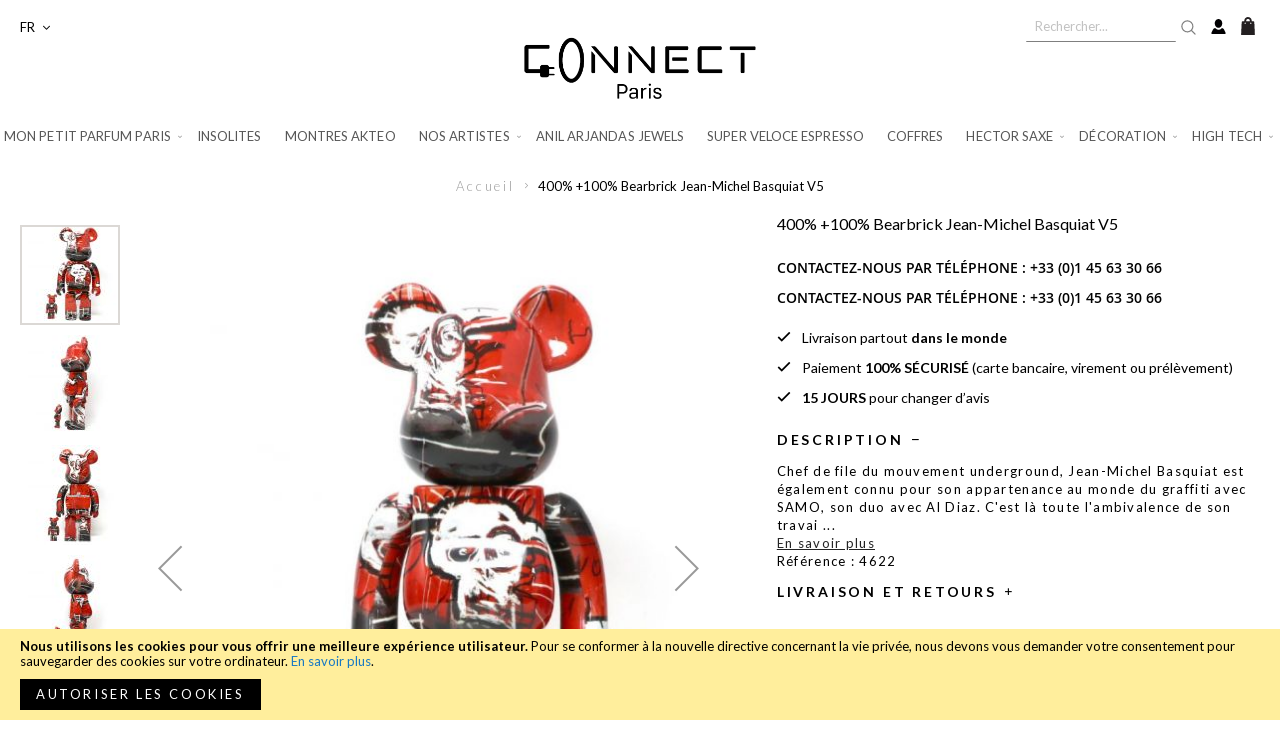

--- FILE ---
content_type: text/html; charset=UTF-8
request_url: https://www.connectparis.net/fr/400-100-bearbrick-jean-michel-basquiat-v5.html
body_size: 13962
content:
<!doctype html>
<html lang="fr">
    <head prefix="og: http://ogp.me/ns# fb: http://ogp.me/ns/fb# product: http://ogp.me/ns/product#">
        <script>var BASE_URL='https://www.connectparis.net/fr/';var require={"baseUrl":"https://www.connectparis.net/static/version1724069491/frontend/ConnectParis/default/fr_FR"};</script>
        <meta charset="utf-8"/>
<meta name="title" content="400% +100% Bearbrick Jean-Michel Basquiat V5"/>
<meta name="description" content="Chef de file du mouvement underground, Jean-Michel Basquiat est également connu pour son appartenance au monde du graffiti avec SAMO, son duo avec Al Diaz. C&#039;est là toute l&#039;ambivalence de son travail que l&#039;on retrouve admirablement bien sur ce set 100% + "/>
<meta name="keywords" content="400% +100% Bearbrick Jean-Michel Basquiat V5, medicom, "/>
<meta name="robots" content="INDEX,FOLLOW"/>
<meta name="viewport" content="width=device-width, initial-scale=1"/>
<meta name="format-detection" content="telephone=no"/>
<title>400% +100% Bearbrick Jean-Michel Basquiat V5 - Connect Paris</title>
<link rel="stylesheet" type="text/css" media="all" href="https://www.connectparis.net/static/version1724069491/_cache/merged/A.5e2fd94f721fea0b03ca9a1463137be8.min.css.pagespeed.cf.U8HdIxugRL.css"/>
<link rel="stylesheet" type="text/css" media="screen and (min-width: 768px)" href="https://www.connectparis.net/static/version1724069491/frontend/ConnectParis/default/fr_FR/css/A.styles-l.min.css.pagespeed.cf.bcOeOas69M.css"/>
<link rel="stylesheet" type="text/css" media="print" href="https://www.connectparis.net/static/version1724069491/frontend/ConnectParis/default/fr_FR/css/A.print.min.css.pagespeed.cf.-KpZJJQ_YG.css"/>
<script type="text/javascript" src="https://www.connectparis.net/static/version1724069491/_cache/merged/0b59d759956f875f5649494c88786230.min.js"></script>
<link rel="stylesheet" href="https://fonts.googleapis.com/css2?family=Lato:wght@300;400;700"/>
<link rel="stylesheet" href="https://pro.fontawesome.com/releases/v5.1.0/css/all.css"/>
<link rel="icon" type="image/x-icon" href="https://www.connectparis.net/media/favicon/default/xfavicon.png.pagespeed.ic.YlJmnbegAu.webp"/>
<link rel="shortcut icon" type="image/x-icon" href="https://www.connectparis.net/media/favicon/default/xfavicon.png.pagespeed.ic.YlJmnbegAu.webp"/>
        <!-- Global site tag (gtag.js) - Google Analytics -->
<script async src="https://www.googletagmanager.com/gtag/js?id=G-FNGHFDR5Y9"></script>
<script>window.dataLayer=window.dataLayer||[];function gtag(){dataLayer.push(arguments);}gtag('js',new Date());gtag('config','G-FNGHFDR5Y9');</script>
    </head>
    <body data-container="body" data-mage-init='{"loaderAjax": {}, "loader": { "icon": "https://www.connectparis.net/static/version1724069491/frontend/ConnectParis/default/fr_FR/images/loader-2.gif"}}' itemtype="http://schema.org/Product" itemscope="itemscope" class="catalog-product-view product-400-100-bearbrick-jean-michel-basquiat-v5 page-layout-1column">
        

<script type="text/x-magento-init">
    {
        "*": {
            "mage/cookies": {
                "expires": null,
                "path": "\u002F",
                "domain": ".www.connectparis.net",
                "secure": false,
                "lifetime": "3600"
            }
        }
    }
</script>
    <noscript>
        <div class="message global noscript">
            <div class="content">
                <p>
                    <strong>Javascript est désactivé dans votre navigateur.</strong>
                    <span>Pour une meilleure expérience sur notre site, assurez-vous d’activer JavaScript dans votre navigateur.</span>
                </p>
            </div>
        </div>
    </noscript>
    <div role="alertdialog" tabindex="-1" class="message global cookie" id="notice-cookie-block" style="display: none;">
        <div role="document" class="content" tabindex="0">
            <p>
                <strong>Nous utilisons les cookies pour vous offrir une meilleure expérience utilisateur.</strong>
                <span>Pour se conformer à la nouvelle directive concernant la vie privée, nous devons vous demander votre consentement pour sauvegarder des cookies sur votre ordinateur.</span>
                <a href="https://www.connectparis.net/fr/privacy-policy-cookie-restriction-mode/">En savoir plus</a>.            </p>
            <div class="actions">
                <button id="btn-cookie-allow" class="action allow primary">
                    <span>Autoriser les cookies</span>
                </button>
            </div>
        </div>
    </div>
    <script type="text/x-magento-init">
        {
            "#notice-cookie-block": {
                "cookieNotices": {
                    "cookieAllowButtonSelector": "#btn-cookie-allow",
                    "cookieName": "user_allowed_save_cookie",
                    "cookieValue": {"1":1},
                    "cookieLifetime": 31536000,
                    "noCookiesUrl": "https\u003A\u002F\u002Fwww.connectparis.net\u002Ffr\u002Fcookie\u002Findex\u002FnoCookies\u002F"
                }
            }
        }
    </script>

<script>window.cookiesConfig=window.cookiesConfig||{};window.cookiesConfig.secure=false;</script>
<script>require.config({map:{'*':{wysiwygAdapter:'mage/adminhtml/wysiwyg/tiny_mce/tinymce4Adapter'}}});</script>
<div style="display: none;" id="paypal-express-in-context-checkout-main"></div>
<script type="text/x-magento-init">
    {
        "*": {
            "Magento_Paypal/js/in-context/express-checkout": {"id":"paypal-express-in-context-checkout-main","path":"https:\/\/www.connectparis.net\/fr\/paypal\/express\/gettoken\/","merchantId":"NXFCG8SXV3BQG","button":true,"clientConfig":{"locale":"fr_FR","environment":"production","button":["paypal-express-in-context-checkout-main"]}}        }
    }
</script>

<div class="page-wrapper"><header class="page-header"><div class="header content"><div class="header action-wrapper">        <div class="switcher language switcher-language" data-ui-id="language-switcher" id="switcher-language">
        <strong class="label switcher-label"><span>Langue</span></strong>
        <div class="actions dropdown options switcher-options">
            <div class="action toggle switcher-trigger" id="switcher-language-trigger" data-mage-init='{"dropdown":{}}' data-toggle="dropdown" data-trigger-keypress-button="true">
                <strong class="view-fr">
                    <span>FR</span>
                </strong>
            </div>
            <ul class="dropdown switcher-dropdown" data-target="dropdown">
                                                                                                <li class="view-en switcher-option">
                            <a href="https://www.connectparis.net/fr/stores/store/redirect/___store/en/___from_store/fr/uenc/aHR0cHM6Ly93d3cuY29ubmVjdHBhcmlzLm5ldC9lbi80MDAtMTAwLWJlYXJicmljay1qZWFuLW1pY2hlbC1iYXNxdWlhdC12NS5odG1s/">
                                EN                            </a>
                        </li>
                                                </ul>
        </div>
    </div>
<span data-action="toggle-nav" class="action nav-toggle"><span>Basculer la navigation</span></span>
<div class="right-content"><div class="visible-desktop">
        <form class="form minisearch" id="search_mini_form" action="https://www.connectparis.net/fr/catalogsearch/result/" method="get">
        <div class="control">
            <input id="search" data-mage-init='{"quickSearch":{
                        "formSelector":"#search_mini_form",
                        "url":"https://www.connectparis.net/fr/search/ajax/suggest/",
                        "destinationSelector":"#search_autocomplete"}
                   }' type="text" name="q" value="" placeholder="Rechercher..." class="input-text" maxlength="128" role="combobox" aria-haspopup="false" aria-autocomplete="both" autocomplete="off"/>

            <button type="submit" title="Rechercher" class="action search" aria-label="Rechercher">
                <span>Rechercher</span>
            </button>
        </div>
        <div id="search_autocomplete" class="search-autocomplete"></div>
    </form>
    </div>
<div class="visible-mobile">
        <div class="search-dropdown" data-block="search-dropdown">
        <a href="#" id="top-search-toggle" class="toggle">
            <img src="https://www.connectparis.net/static/version1724069491/frontend/ConnectParis/default/fr_FR/images/ic-search.svg" alt="">
        </a>
        <div class="dropdown-search-wrapper" data-mage-init='{"dropdownDialog":{
            "appendTo": "[data-block=search-dropdown]",
            "triggerTarget": "#top-search-toggle",
            "timeout": 2000,
            "closeOnMouseLeave": false,
            "closeOnEscape": true,
            "triggerClass": "active",
            "parentClass":"active",
            "buttons":[]}}'>
        <form class="form minisearch" id="search_mini_form-mobile" action="https://www.connectparis.net/fr/catalogsearch/result/" method="get">
        <div class="control">
            <input id="search" data-mage-init='{"quickSearch":{
                        "formSelector":"#search_mini_form-mobile",
                        "url":"https://www.connectparis.net/fr/search/ajax/suggest/",
                        "destinationSelector":"#search_autocomplete-mobile"}
                   }' type="text" name="q" value="" placeholder="Rechercher..." class="input-text" maxlength="128" role="combobox" aria-haspopup="false" aria-autocomplete="both" autocomplete="off"/>

            <button type="submit" title="Rechercher" class="action search" aria-label="Rechercher">
                <span>Rechercher</span>
            </button>
        </div>
        <div id="search_autocomplete-mobile" class="search-autocomplete"></div>
    </form>
            </div>
    </div>
    </div>
<a class="customer-account-link" href="https://www.connectparis.net/fr/customer/account/login/"><span>my account</span></a>

<div data-block="minicart" class="minicart-wrapper">
    <a class="action showcart" href="https://www.connectparis.net/fr/checkout/cart/" data-bind="scope: 'minicart_content'">
        <span class="text">Mon panier</span>
        <span class="counter qty empty" data-bind="css: { empty: !!getCartParam('summary_count') == false && !isLoading() }, blockLoader: isLoading">
            <span class="counter-number"><!-- ko text: getCartParam('summary_count') --><!-- /ko --></span>
            <span class="counter-label">
            <!-- ko if: getCartParam('summary_count') -->
                <!-- ko text: getCartParam('summary_count') --><!-- /ko -->
                <!-- ko i18n: 'items' --><!-- /ko -->
            <!-- /ko -->
            </span>
        </span>
    </a>
            <div class="block block-minicart" data-role="dropdownDialog" data-mage-init='{"dropdownDialog":{
                "appendTo":"[data-block=minicart]",
                "triggerTarget":".showcart",
                "timeout": "2000",
                "closeOnMouseLeave": false,
                "closeOnEscape": true,
                "triggerClass":"active",
                "parentClass":"active",
                "buttons":[]}}'>
            <div id="minicart-content-wrapper" data-bind="scope: 'minicart_content'">
                <!-- ko template: getTemplate() --><!-- /ko -->
            </div>
                    </div>
        <script>window.checkout={"shoppingCartUrl":"https:\/\/www.connectparis.net\/fr\/checkout\/cart\/","checkoutUrl":"https:\/\/www.connectparis.net\/fr\/onestepcheckout\/","updateItemQtyUrl":"https:\/\/www.connectparis.net\/fr\/checkout\/sidebar\/updateItemQty\/","removeItemUrl":"https:\/\/www.connectparis.net\/fr\/checkout\/sidebar\/removeItem\/","imageTemplate":"Magento_Catalog\/product\/image_with_borders","baseUrl":"https:\/\/www.connectparis.net\/fr\/","minicartMaxItemsVisible":5,"websiteId":"1","maxItemsToDisplay":10,"storeId":"1","storeGroupId":"1","customerLoginUrl":"https:\/\/www.connectparis.net\/fr\/customer\/account\/login\/referer\/aHR0cHM6Ly93d3cuY29ubmVjdHBhcmlzLm5ldC9mci80MDAtMTAwLWJlYXJicmljay1qZWFuLW1pY2hlbC1iYXNxdWlhdC12NS5odG1s\/","isRedirectRequired":false,"autocomplete":"off","captcha":{"user_login":{"isCaseSensitive":false,"imageHeight":50,"imageSrc":"","refreshUrl":"https:\/\/www.connectparis.net\/fr\/captcha\/refresh\/","isRequired":false,"timestamp":1769213130}}};</script>
    <script type="text/x-magento-init">
    {
        "[data-block='minicart']": {
            "Magento_Ui/js/core/app": {"components":{"minicart_content":{"children":{"subtotal.container":{"children":{"subtotal":{"children":{"subtotal.totals":{"config":{"display_cart_subtotal_incl_tax":1,"display_cart_subtotal_excl_tax":0,"template":"Magento_Tax\/checkout\/minicart\/subtotal\/totals"},"children":{"subtotal.totals.msrp":{"component":"Magento_Msrp\/js\/view\/checkout\/minicart\/subtotal\/totals","config":{"displayArea":"minicart-subtotal-hidden","template":"Magento_Msrp\/checkout\/minicart\/subtotal\/totals"}}},"component":"Magento_Tax\/js\/view\/checkout\/minicart\/subtotal\/totals"}},"component":"uiComponent","config":{"template":"Magento_Checkout\/minicart\/subtotal"}}},"component":"uiComponent","config":{"displayArea":"subtotalContainer"}},"item.renderer":{"component":"uiComponent","config":{"displayArea":"defaultRenderer","template":"Magento_Checkout\/minicart\/item\/default"},"children":{"item.image":{"component":"Magento_Catalog\/js\/view\/image","config":{"template":"Magento_Catalog\/product\/image","displayArea":"itemImage"}},"checkout.cart.item.price.sidebar":{"component":"uiComponent","config":{"template":"Magento_Checkout\/minicart\/item\/price","displayArea":"priceSidebar"}}}},"extra_info":{"component":"uiComponent","config":{"displayArea":"extraInfo"}},"promotion":{"component":"uiComponent","config":{"displayArea":"promotion"}}},"config":{"itemRenderer":{"default":"defaultRenderer","simple":"defaultRenderer","virtual":"defaultRenderer"},"template":"Magento_Checkout\/minicart\/content"},"component":"Magento_Checkout\/js\/view\/minicart"}},"types":[]}        },
        "*": {
            "Magento_Ui/js/block-loader": "https\u003A\u002F\u002Fwww.connectparis.net\u002Fstatic\u002Fversion1724069491\u002Ffrontend\u002FConnectParis\u002Fdefault\u002Ffr_FR\u002Fimages\u002Floader\u002D1.gif"
        }
    }
    </script>
</div>


</div></div><div class="header logo-wrapper"><a class="logo" href="https://www.connectparis.net/fr/" title="" aria-label="store logo">
    <img src="https://www.connectparis.net/static/version1724069491/frontend/ConnectParis/default/fr_FR/images/xlogo.png.pagespeed.ic.rrbEwkjhq6.webp" title="" alt=""/>
</a>
</div></div></header>    <div class="sections nav-sections">
                <div class="section-items nav-sections-items" data-mage-init='{"tabs":{"openedState":"active"}}'>
                                            <div class="section-item-title nav-sections-item-title" data-role="collapsible">
                    <a class="nav-sections-item-switch" data-toggle="switch" href="#store.menu">
                        Menu                    </a>
                </div>
                <div class="section-item-content nav-sections-item-content" id="store.menu" data-role="content">
                    
<nav class="navigation" data-action="navigation">
    <ul data-mage-init='{"menu":{"responsive":true, "expanded":true, "position":{"my":"left top","at":"left bottom"}}}'>
        <li class="level0 nav-1 category-item first level-top parent"><a href="https://www.connectparis.net/fr/mon-petit-parfum-paris.html" class="level-top"><span>Mon Petit Parfum Paris</span></a><ul class="level0 submenu"><li class="level1 nav-1-1 category-item first last"><a href="https://www.connectparis.net/fr/mon-petit-parfum-paris/mon-petit-parfum-pocket.html"><span>Mon Petit Parfum Paris Pocket </span></a></li></ul></li><li class="level0 nav-2 category-item level-top"><a href="https://www.connectparis.net/fr/insolites.html" class="level-top"><span>Insolites</span></a></li><li class="level0 nav-3 category-item level-top"><a href="https://www.connectparis.net/fr/montres-akteo.html" class="level-top"><span>Montres AKTEO</span></a></li><li class="level0 nav-4 category-item level-top parent"><a href="https://www.connectparis.net/fr/nos-artistes.html" class="level-top"><span>Nos Artistes</span></a><ul class="level0 submenu"><li class="level1 nav-4-1 category-item first"><a href="https://www.connectparis.net/fr/nos-artistes/ludovic-baron.html"><span>Ludovic Baron</span></a></li><li class="level1 nav-4-2 category-item"><a href="https://www.connectparis.net/fr/nos-artistes/anna-kara.html"><span>Anna Kara</span></a></li><li class="level1 nav-4-3 category-item"><a href="https://www.connectparis.net/fr/nos-artistes/saint-emett.html"><span>Saint Emett</span></a></li><li class="level1 nav-4-4 category-item"><a href="https://www.connectparis.net/fr/nos-artistes/guillermo-forchino.html"><span>Guillermo Forchino</span></a></li><li class="level1 nav-4-5 category-item"><a href="https://www.connectparis.net/fr/nos-artistes/jonathan-adler.html"><span>Jonathan Adler</span></a></li><li class="level1 nav-4-6 category-item"><a href="https://www.connectparis.net/fr/nos-artistes/watch-in-motion.html"><span>Jean Marc DESCLAUX - Watch in Motion</span></a></li><li class="level1 nav-4-7 category-item"><a href="https://www.connectparis.net/fr/nos-artistes/jay-ahr.html"><span>Jay Ahr</span></a></li><li class="level1 nav-4-8 category-item"><a href="https://www.connectparis.net/fr/nos-artistes/laurent-pons.html"><span>Laurent Pons</span></a></li><li class="level1 nav-4-9 category-item last"><a href="https://www.connectparis.net/fr/nos-artistes/benjamin-pietri.html"><span>Benjamin Pietri</span></a></li></ul></li><li class="level0 nav-5 category-item level-top"><a href="https://www.connectparis.net/fr/anil-arjandas-jewels.html" class="level-top"><span>Anil Arjandas Jewels</span></a></li><li class="level0 nav-6 category-item level-top"><a href="https://www.connectparis.net/fr/super-veloce-espresso.html" class="level-top"><span>Super Veloce Espresso</span></a></li><li class="level0 nav-7 category-item level-top"><a href="https://www.connectparis.net/fr/coffres.html" class="level-top"><span>Coffres</span></a></li><li class="level0 nav-8 category-item level-top parent"><a href="https://www.connectparis.net/fr/hector-saxe-paris.html" class="level-top"><span>Hector Saxe</span></a><ul class="level0 submenu"><li class="level1 nav-8-1 category-item first"><a href="https://www.connectparis.net/fr/hector-saxe-paris/backgammons.html"><span>Backgammons</span></a></li><li class="level1 nav-8-2 category-item"><a href="https://www.connectparis.net/fr/hector-saxe-paris/echecs.html"><span>Echecs</span></a></li><li class="level1 nav-8-3 category-item last"><a href="https://www.connectparis.net/fr/hector-saxe-paris/poker.html"><span>Poker</span></a></li></ul></li><li class="level0 nav-9 category-item level-top parent"><a href="https://www.connectparis.net/fr/decoration.html" class="level-top"><span>Décoration</span></a><ul class="level0 submenu"><li class="level1 nav-9-1 category-item first"><a href="https://www.connectparis.net/fr/decoration/mobilier-design-apcollection.html"><span>AP Collection</span></a></li><li class="level1 nav-9-2 category-item"><a href="https://www.connectparis.net/fr/decoration/jonathan-adler.html"><span>Jonathan Adler</span></a></li><li class="level1 nav-9-3 category-item parent"><a href="https://www.connectparis.net/fr/decoration/leblon-delienne.html"><span>Leblon Delienne</span></a><ul class="level1 submenu"><li class="level2 nav-9-3-1 category-item first"><a href="https://www.connectparis.net/fr/decoration/leblon-delienne/mickey.html"><span>Mickey</span></a></li><li class="level2 nav-9-3-2 category-item"><a href="https://www.connectparis.net/fr/decoration/leblon-delienne/minnie.html"><span>Minnie</span></a></li><li class="level2 nav-9-3-3 category-item"><a href="https://www.connectparis.net/fr/decoration/leblon-delienne/donald.html"><span>Donald</span></a></li><li class="level2 nav-9-3-4 category-item"><a href="https://www.connectparis.net/fr/decoration/leblon-delienne/picsou.html"><span>Picsou</span></a></li><li class="level2 nav-9-3-5 category-item"><a href="https://www.connectparis.net/fr/decoration/leblon-delienne/snoopy.html"><span>Snoopy</span></a></li><li class="level2 nav-9-3-6 category-item last"><a href="https://www.connectparis.net/fr/decoration/leblon-delienne/winnie.html"><span>Winnie</span></a></li></ul></li><li class="level1 nav-9-4 category-item"><a href="https://www.connectparis.net/fr/decoration/figurines.html"><span>Figurines</span></a></li><li class="level1 nav-9-5 category-item"><a href="https://www.connectparis.net/fr/decoration/bearbrick.html"><span>Bearbricks</span></a></li><li class="level1 nav-9-6 category-item"><a href="https://www.connectparis.net/fr/decoration/bougies.html"><span>Bougies</span></a></li><li class="level1 nav-9-7 category-item last parent"><a href="https://www.connectparis.net/fr/decoration/baobab-collection.html"><span>Baobab Collection</span></a><ul class="level1 submenu"><li class="level2 nav-9-7-1 category-item first"><a href="https://www.connectparis.net/fr/decoration/baobab-collection/bougies-parfumees.html"><span>Bougies Parfumées</span></a></li><li class="level2 nav-9-7-2 category-item"><a href="https://www.connectparis.net/fr/decoration/baobab-collection/parfums-d-interieur.html"><span>Parfums d&#039;intérieur</span></a></li><li class="level2 nav-9-7-3 category-item last"><a href="https://www.connectparis.net/fr/decoration/baobab-collection/accesoires-baobab.html"><span>Accesoires Baobab</span></a></li></ul></li></ul></li><li class="level0 nav-10 category-item last level-top parent"><a href="https://www.connectparis.net/fr/high-tech.html" class="level-top"><span>High Tech</span></a><ul class="level0 submenu"><li class="level1 nav-10-1 category-item first parent"><a href="https://www.connectparis.net/fr/high-tech/devialet.html"><span>Devialet</span></a><ul class="level1 submenu"><li class="level2 nav-10-1-1 category-item first"><a href="https://www.connectparis.net/fr/high-tech/devialet/enceintes.html"><span>Enceintes Devialet</span></a></li><li class="level2 nav-10-1-2 category-item"><a href="https://www.connectparis.net/fr/high-tech/devialet/ecouteurs-devialet.html"><span>Ecouteurs Devialet</span></a></li><li class="level2 nav-10-1-3 category-item"><a href="https://www.connectparis.net/fr/high-tech/devialet/accessoires-devialet.html"><span>Accessoires Devialet</span></a></li><li class="level2 nav-10-1-4 category-item last"><a href="https://www.connectparis.net/fr/high-tech/devialet/devialet-care.html"><span>Devialet Care</span></a></li></ul></li><li class="level1 nav-10-2 category-item"><a href="https://www.connectparis.net/fr/high-tech/audio.html"><span>Audio</span></a></li><li class="level1 nav-10-3 category-item"><a href="https://www.connectparis.net/fr/high-tech/casques.html"><span>Casques</span></a></li><li class="level1 nav-10-4 category-item"><a href="https://www.connectparis.net/fr/high-tech/accessoires-audio.html"><span>Accessoires Audio</span></a></li><li class="level1 nav-10-5 category-item last"><a href="https://www.connectparis.net/fr/high-tech/tv.html"><span>Téléviseurs</span></a></li></ul></li>            </ul>
</nav>
    <div class="language switcher-language mobile" id="switcher-language-mobile">
        <div class="heading">
            <strong class="label">Choisissez votre langue</strong>
        </div>
        <ul class="choices">
                                            <li class="lang current">
                                            <span>FR</span>
                                    </li>
                                            <li class="lang">
                                            <a href="https://www.connectparis.net/fr/stores/store/redirect/___store/en/___from_store/fr/uenc/aHR0cHM6Ly93d3cuY29ubmVjdHBhcmlzLm5ldC9lbi80MDAtMTAwLWJlYXJicmljay1qZWFuLW1pY2hlbC1iYXNxdWlhdC12NS5odG1s/">EN</a>
                                    </li>
                    </ul>
    </div>
                </div>
                                            <div class="section-item-title nav-sections-item-title" data-role="collapsible">
                    <a class="nav-sections-item-switch" data-toggle="switch" href="#store.links">
                        Compte                    </a>
                </div>
                <div class="section-item-content nav-sections-item-content" id="store.links" data-role="content">
                    <!-- Account links -->                </div>
                    </div>
    </div>
<div class="breadcrumbs"></div>
<script type="text/x-magento-init">
    {
        ".breadcrumbs": {
            "breadcrumbs": {"categoryUrlSuffix":".html","useCategoryPathInUrl":0,"product":"400% +100% Bearbrick Jean-Michel Basquiat V5"}        }
    }
</script>
<main id="maincontent" class="page-main"><a id="contentarea" tabindex="-1"></a>
<div class="page messages"><div data-placeholder="messages"></div>
<div data-bind="scope: 'messages'">
    <!-- ko if: cookieMessages && cookieMessages.length > 0 -->
    <div role="alert" data-bind="foreach: { data: cookieMessages, as: 'message' }" class="messages">
        <div data-bind="attr: {
            class: 'message-' + message.type + ' ' + message.type + ' message',
            'data-ui-id': 'message-' + message.type
        }">
            <div data-bind="html: $parent.prepareMessageForHtml(message.text)"></div>
        </div>
    </div>
    <!-- /ko -->

    <!-- ko if: messages().messages && messages().messages.length > 0 -->
    <div role="alert" data-bind="foreach: { data: messages().messages, as: 'message' }" class="messages">
        <div data-bind="attr: {
            class: 'message-' + message.type + ' ' + message.type + ' message',
            'data-ui-id': 'message-' + message.type
        }">
            <div data-bind="html: $parent.prepareMessageForHtml(message.text)"></div>
        </div>
    </div>
    <!-- /ko -->
</div>
<script type="text/x-magento-init">
    {
        "*": {
            "Magento_Ui/js/core/app": {
                "components": {
                        "messages": {
                            "component": "Magento_Theme/js/view/messages"
                        }
                    }
                }
            }
    }
</script>
</div><div class="columns"><div class="column main"><div class="product-info-wrapper"><div class="product media"><div class="gallery-placeholder _block-content-loading" data-gallery-role="gallery-placeholder">
    <img alt="main product photo" class="gallery-placeholder__image" src="https://www.connectparis.net/media/catalog/product/cache/b6bb4a35a0c1790114389ec733590ed2/4/0/x400-100-bearbrick-jean-michel-basquiat-v5.jpg.pagespeed.ic.UrJTdE-XQI.webp"/>
</div>
<script type="text/x-magento-init">
    {
        "[data-gallery-role=gallery-placeholder]": {
            "mage/gallery/gallery": {
                "mixins":["magnifier/magnify"],
                "magnifierOpts": {"fullscreenzoom":"20","top":"","left":"","width":"","height":"","eventType":"hover","enabled":false},
                "data": [{"thumb":"https:\/\/www.connectparis.net\/media\/catalog\/product\/cache\/ba98cc870e57a1a8cd37cb54e826372f\/4\/0\/400-100-bearbrick-jean-michel-basquiat-v5.jpg","img":"https:\/\/www.connectparis.net\/media\/catalog\/product\/cache\/b6bb4a35a0c1790114389ec733590ed2\/4\/0\/400-100-bearbrick-jean-michel-basquiat-v5.jpg","full":"https:\/\/www.connectparis.net\/media\/catalog\/product\/cache\/27781672b16b5e97d6d833212978e21a\/4\/0\/400-100-bearbrick-jean-michel-basquiat-v5.jpg","caption":"400% +100% Bearbrick Jean-Michel Basquiat V5","position":"1","isMain":true,"type":"image","videoUrl":null},{"thumb":"https:\/\/www.connectparis.net\/media\/catalog\/product\/cache\/ba98cc870e57a1a8cd37cb54e826372f\/4\/0\/400-100-bearbrick-jean-michel-basquiat-v5_3_.jpg","img":"https:\/\/www.connectparis.net\/media\/catalog\/product\/cache\/b6bb4a35a0c1790114389ec733590ed2\/4\/0\/400-100-bearbrick-jean-michel-basquiat-v5_3_.jpg","full":"https:\/\/www.connectparis.net\/media\/catalog\/product\/cache\/27781672b16b5e97d6d833212978e21a\/4\/0\/400-100-bearbrick-jean-michel-basquiat-v5_3_.jpg","caption":"400% +100% Bearbrick Jean-Michel Basquiat V5","position":"3","isMain":false,"type":"image","videoUrl":null},{"thumb":"https:\/\/www.connectparis.net\/media\/catalog\/product\/cache\/ba98cc870e57a1a8cd37cb54e826372f\/4\/0\/400-100-bearbrick-jean-michel-basquiat-v5_2_.jpg","img":"https:\/\/www.connectparis.net\/media\/catalog\/product\/cache\/b6bb4a35a0c1790114389ec733590ed2\/4\/0\/400-100-bearbrick-jean-michel-basquiat-v5_2_.jpg","full":"https:\/\/www.connectparis.net\/media\/catalog\/product\/cache\/27781672b16b5e97d6d833212978e21a\/4\/0\/400-100-bearbrick-jean-michel-basquiat-v5_2_.jpg","caption":"400% +100% Bearbrick Jean-Michel Basquiat V5","position":"4","isMain":false,"type":"image","videoUrl":null},{"thumb":"https:\/\/www.connectparis.net\/media\/catalog\/product\/cache\/ba98cc870e57a1a8cd37cb54e826372f\/4\/0\/400-100-bearbrick-jean-michel-basquiat-v5_1_.jpg","img":"https:\/\/www.connectparis.net\/media\/catalog\/product\/cache\/b6bb4a35a0c1790114389ec733590ed2\/4\/0\/400-100-bearbrick-jean-michel-basquiat-v5_1_.jpg","full":"https:\/\/www.connectparis.net\/media\/catalog\/product\/cache\/27781672b16b5e97d6d833212978e21a\/4\/0\/400-100-bearbrick-jean-michel-basquiat-v5_1_.jpg","caption":"400% +100% Bearbrick Jean-Michel Basquiat V5","position":"5","isMain":false,"type":"image","videoUrl":null},{"thumb":"https:\/\/www.connectparis.net\/media\/catalog\/product\/cache\/ba98cc870e57a1a8cd37cb54e826372f\/4\/0\/400-100-bearbrick-jean-michel-basquiat-v5_4__1.jpg","img":"https:\/\/www.connectparis.net\/media\/catalog\/product\/cache\/b6bb4a35a0c1790114389ec733590ed2\/4\/0\/400-100-bearbrick-jean-michel-basquiat-v5_4__1.jpg","full":"https:\/\/www.connectparis.net\/media\/catalog\/product\/cache\/27781672b16b5e97d6d833212978e21a\/4\/0\/400-100-bearbrick-jean-michel-basquiat-v5_4__1.jpg","caption":"400% +100% Bearbrick Jean-Michel Basquiat V5","position":"6","isMain":false,"type":"image","videoUrl":null}],
                "options": {"nav":"thumbs","loop":true,"keyboard":true,"arrows":true,"allowfullscreen":true,"showCaption":false,"width":600,"thumbwidth":100,"thumbheight":100,"height":600,"transitionduration":500,"transition":"slide","navarrows":true,"navtype":"slides","navdir":"vertical","thumbmargin":10},
                "fullscreen": {"nav":"thumbs","loop":true,"navdir":"horizontal","navarrows":false,"navtype":"slides","arrows":false,"showCaption":false,"transitionduration":500,"transition":"dissolve"},
                 "breakpoints": {"mobile":{"conditions":{"max-width":"767px"},"options":{"options":{"nav":"dots"}}}}            }
        }
    }
</script>
<script type="text/x-magento-init">
    {
        "[data-gallery-role=gallery-placeholder]": {
            "Magento_ProductVideo/js/fotorama-add-video-events": {
                "videoData": [{"mediaType":"image","videoUrl":null,"isBase":true},{"mediaType":"image","videoUrl":null,"isBase":false},{"mediaType":"image","videoUrl":null,"isBase":false},{"mediaType":"image","videoUrl":null,"isBase":false},{"mediaType":"image","videoUrl":null,"isBase":false}],
                "videoSettings": [{"playIfBase":"0","showRelated":"0","videoAutoRestart":"0"}],
                "optionsVideoData": []            }
        }
    }
</script>
</div><div class="product-info-main"><div class="page-title-wrapper&#x20;product">
    <h1 class="page-title">
        <span class="base" data-ui-id="page-title-wrapper" itemprop="name">400% +100% Bearbrick Jean-Michel Basquiat V5</span>    </h1>
    </div>

<div class="product color-share-wrapper">

    </div>
<div class="product-info-top-wrapper"><div class="product-add-form">
    <form data-product-sku="4622" action="https://www.connectparis.net/fr/checkoutconnectparis/cart/add/" method="post" id="product_addtocart_form">
        <input type="hidden" name="product" value="1881"/>
        <input type="hidden" name="selected_configurable_option" value=""/>
        <input type="hidden" name="related_product" id="related-products-field" value=""/>
        <input name="form_key" type="hidden" value="HPlVicNdhtd3a8aP"/>                            <div class="box-tocart">
    <div class="fieldset">
        
        <!-- price -->
                    <p class="product coming-soon">Contactez-nous par téléphone : <a href="tel:+33145633066">+33 (0)1 45 63 30 66</a></p>
            
                    <p class="product coming-soon">Contactez-nous par téléphone : <a href="tel:+33145633066">+33 (0)1 45 63 30 66</a></p>
            </div>
</div>
<script type="text/x-magento-init">
    {
        "#product_addtocart_form": {
            "Magento_Catalog/js/validate-product": {}
        }
    }
</script>
    <script type="text/x-magento-init">
    {
        "#product_addtocart_form": {
            "catalogAddToCart": {
                "bindSubmit": true
            }
        }
    }
</script>

        
                    </form>
</div>
<script>require(['jquery','priceBox'],function($){var dataPriceBoxSelector='[data-role=priceBox]',dataProductIdSelector='[data-product-id=1881]',priceBoxes=$(dataPriceBoxSelector+dataProductIdSelector);priceBoxes=priceBoxes.filter(function(index,elem){return!$(elem).find('.price-from').length;});var priceConfig={"productId":"1881","priceFormat":{"pattern":"%s\u00a0\u20ac","precision":2,"requiredPrecision":2,"decimalSymbol":",","groupSymbol":"\u202f","groupLength":3,"integerRequired":false}};var config={'priceConfig':priceConfig};priceBoxes.priceBox(config);});</script>
</div><div id="product-reinsurance">
<ul>
<li>Livraison partout <strong>dans le monde</strong></li>
<li>Paiement <strong>100% SÉCURISÉ</strong> (carte bancaire, virement ou prélèvement)</li>
<li><strong>15 JOURS</strong> pour changer d’avis</li>
</ul>
</div>    <div class="product details" data-mage-init='{"accordion":{"openedState": "active", "collapsible": true, "active": [0], "multipleCollapsible": false}}'>
                    <div class="product detail-item active" data-role="collapsible">
            <div class="product detail-item-title" data-role="title">Description</div>
            <div class="product detail-item-content" data-role="content"><div class="product-detailed-description" data-mage-init='{"productDescription": {}}'>
            <div class="product description">
            <div class="description-cropped">Chef de file du mouvement underground, Jean-Michel Basquiat est également connu pour son appartenance au monde du graffiti avec SAMO, son duo avec Al Diaz. C'est là toute l'ambivalence de son travai<span class="area-following"> ...<br/><a href="#" class="product-desc-link btn-read-more">En savoir plus</a></span></div>        </div>
            <div class="product-more-description">
            <p>Chef de file du mouvement underground, Jean-Michel Basquiat est également connu pour son appartenance au monde du graffiti avec SAMO, son duo avec Al Diaz. C'est là toute l'ambivalence de son travail que l'on retrouve admirablement bien sur ce set 100% + 400% <strong>Bearbrick de Medicom Toy</strong>; qui est aussi leur cinquième collaboration.</p>
<p>Toute aussi graphique que les précédentes, cette nouvelle figurine reprend l'un des tableaux les plus sombres de Basquiat : Cabra.</p>
<p>Il passe donc les frontières du musée pour investir votre quotidien lui donnant un air plus arty. Avec sa boîte reprenant les motifs, ce <strong>Bearbrick Jean-Michel Basquiat</strong> a un support tout trouvé pour être exposé !</p>
<p>Référence : MT400BBBASQUI5<br/>Hauteur : 28 cm<br/>Conditionnement : Boîte<br/>Artiste : Jean-Michel Basquiat<br/>Fabricant : Medicom Toy<br/>Univers : Jean-Michel Basquiat</p><p><a href="#" class="product-desc-link btn-read-less">Voir moins</a></p>        </div>
            <div class="product sku">Référence : 4622</div>
</div>
</div>
        </div>
                            <div class="product detail-item" data-role="collapsible">
            <div class="product detail-item-title" data-role="title">Livraison et retours</div>
            <div class="product detail-item-content" data-role="content" style="display: none;"><div class="product delivery-return-section">
<p><strong>Livraison:</strong></p>
<div class="table-responsive">
<table>
<tbody>
<tr>
    <th>PAYS</th>
    <th>MODE</th>
    <th>DELAIS</th>
    <th>TARIFS</th>
</tr>
<tr>
        <td>France Métropolitaine</td>
        <td>DHL</td>
        <td>1 à 3 jours</td>
        <td>Au poids</td>
</tr>
<tr>
    <td>Europe*</td>
    <td>DHL</td>
    <td>5 à 8 jours</td>
    <td>Au poids</td>
</tr>
</tbody>
</table>
</div>
<p><span style="font-size: x-small;">* Allemagne, Autriche, Belgique, Espagne,&nbsp;Grèce,&nbsp;Italie,&nbsp;Irlande,&nbsp;Luxembourg, Pays-Bas,&nbsp;Portugal,&nbsp;Royaume-Uni et Suisse</span></p>
<p>&nbsp;</p>
<p><strong>Retours</strong></p>
<p>- Vous disposez de 15 jours à compter de la date de réception pour effectuer un retour, accompagné du formulaire de retour dûment rempli.</p>
</div></div>
        </div>
                </div>
<div class="product size-guide-section">
<div class="table-responsive">
<table>
<tbody>
<tr class="heading-sizes">
    <td colspan="4">
        <div class="small-12 columns cdev-info-header">Tableau de Conversion des tailles</div>
    </td>
    </tr>
    <tr class="heading-country-sizes">
        <th class="">EU</th>
        <th class="">US</th>
    </tr>
    <tr>
        <td>36 eu</td>
        <td>4 us</td>
    </tr>
    <tr>
        <td>36 2/3 eu</td>
        <td>4.5 us</td>
    </tr>
    <tr>
        <td>37 1/3 eu</td>
        <td>5 us</td>
    </tr>
    <tr>
        <td>38 eu</td>
        <td>5.5 us</td>
    </tr>
    <tr>
        <td>38 2/3 eu</td>
        <td>6 us</td>
    </tr>
    <tr>
        <td>39 1/3 eu</td>
        <td>6.5 us</td>
    </tr>
    <tr>
        <td>40 eu</td>
        <td>7 us</td>
    </tr>
    <tr>
        <td>40 2/3 eu</td>
        <td>7.5 us</td>
    </tr>
    <tr>
        <td>41 1/3 eu</td>
        <td>8 us</td>
    </tr>
    <tr>
        <td>42 eu</td>
        <td>8.5 us</td>
    </tr>
    <tr>
        <td>42 2/3 eu</td>
        <td>9 us</td>
    </tr>
    <tr>
        <td>43 1/3 eu</td>
        <td>9.5 us</td>
    </tr>
    <tr>
        <td>44 eu</td>
        <td>10 us</td>
    </tr>
    <tr>
        <td>44 2/3 eu</td>
        <td>10.5 us</td>
    </tr>
    <tr>
        <td>45 1/3 eu</td>
        <td>11 us</td>
    </tr>
    <tr>
        <td>46 eu</td>
        <td>11.5 us</td>
    </tr>
    <tr>
        <td>46 2/3 eu</td>
        <td>12 us</td>
    </tr>
    <tr>
        <td>47 1/3 eu</td>
        <td>12.5 us</td>
    </tr>
    <tr>
        <td>48 eu</td>
        <td>13 us</td>
    </tr>
    <tr>
        <td>48 2/3 eu</td>
        <td>13.5 us</td>
    </tr>
    <tr>
        <td>49 1/3 eu</td>
        <td>14 us</td>
    </tr>
    <tr>
        <td>50 eu</td>
        <td>14.5 us</td>
    </tr>
    <tr>
        <td>50 2/3 eu</td>
        <td>15 us</td>
    </tr>
    <tr>
        <td>51 1/3 eu</td>
        <td>15.5 us</td>
    </tr>
    <tr>
        <td>52 eu</td>
        <td>16 us</td>
    </tr>
    <tr>
        <td>52 2/3 eu</td>
        <td>16.5 us</td>
    </tr>
    <tr>
        <td>53 1/3 eu</td>
        <td>17 us</td>
    </tr>
   </tbody>
   </table>
</div>
</div></div></div><input name="form_key" type="hidden" value="HPlVicNdhtd3a8aP"/><div id="authenticationPopup" data-bind="scope:'authenticationPopup'" style="display: none;">
    <script>window.authenticationPopup={"autocomplete":"off","customerRegisterUrl":"https:\/\/www.connectparis.net\/fr\/customer\/account\/create\/","customerForgotPasswordUrl":"https:\/\/www.connectparis.net\/fr\/customer\/account\/forgotpassword\/","baseUrl":"https:\/\/www.connectparis.net\/fr\/"};</script>
    <!-- ko template: getTemplate() --><!-- /ko -->
    <script type="text/x-magento-init">
        {
            "#authenticationPopup": {
                "Magento_Ui/js/core/app": {"components":{"authenticationPopup":{"component":"Magento_Customer\/js\/view\/authentication-popup","children":{"messages":{"component":"Magento_Ui\/js\/view\/messages","displayArea":"messages"},"captcha":{"component":"Magento_Captcha\/js\/view\/checkout\/loginCaptcha","displayArea":"additional-login-form-fields","formId":"user_login","configSource":"checkout"},"amazon-button":{"component":"Amazon_Login\/js\/view\/login-button-wrapper","sortOrder":"0","displayArea":"additional-login-form-fields","config":{"tooltip":"Connectez-vous en toute s\u00e9curit\u00e9 \u00e0 notre site Web \u00e0 l\u0027aide de vos identifiants Amazon existants.","componentDisabled":true}}}}}}            },
            "*": {
                "Magento_Ui/js/block-loader": "https\u003A\u002F\u002Fwww.connectparis.net\u002Fstatic\u002Fversion1724069491\u002Ffrontend\u002FConnectParis\u002Fdefault\u002Ffr_FR\u002Fimages\u002Floader\u002D1.gif"
            }
        }
    </script>
</div>
<script type="text/x-magento-init">
    {
        "*": {
            "Magento_Customer/js/section-config": {
                "sections": {"stores\/store\/switch":["*"],"stores\/store\/switchrequest":["*"],"directory\/currency\/switch":["*"],"*":["messages","apptrian_facebook_pixel_matching_section"],"customer\/account\/logout":["*","recently_viewed_product","recently_compared_product","persistent"],"customer\/account\/loginpost":["*"],"customer\/account\/createpost":["*"],"customer\/account\/editpost":["*"],"customer\/ajax\/login":["checkout-data","cart","captcha"],"catalog\/product_compare\/add":["compare-products"],"catalog\/product_compare\/remove":["compare-products"],"catalog\/product_compare\/clear":["compare-products"],"sales\/guest\/reorder":["cart"],"sales\/order\/reorder":["cart"],"checkout\/cart\/add":["cart","directory-data"],"checkout\/cart\/delete":["cart"],"checkout\/cart\/updatepost":["cart"],"checkout\/cart\/updateitemoptions":["cart"],"checkout\/cart\/couponpost":["cart"],"checkout\/cart\/estimatepost":["cart"],"checkout\/cart\/estimateupdatepost":["cart"],"checkout\/onepage\/saveorder":["cart","checkout-data","last-ordered-items"],"checkout\/sidebar\/removeitem":["cart"],"checkout\/sidebar\/updateitemqty":["cart"],"rest\/*\/v1\/carts\/*\/payment-information":["cart","last-ordered-items","instant-purchase","osc-data"],"rest\/*\/v1\/guest-carts\/*\/payment-information":["cart","osc-data"],"rest\/*\/v1\/guest-carts\/*\/selected-payment-method":["cart","checkout-data","osc-data"],"rest\/*\/v1\/carts\/*\/selected-payment-method":["cart","checkout-data","instant-purchase","osc-data"],"customer\/address\/*":["instant-purchase"],"customer\/account\/*":["instant-purchase"],"vault\/cards\/deleteaction":["instant-purchase"],"multishipping\/checkout\/overviewpost":["cart"],"authorizenet\/directpost_payment\/place":["cart","checkout-data"],"paypal\/express\/placeorder":["cart","checkout-data"],"paypal\/payflowexpress\/placeorder":["cart","checkout-data"],"paypal\/express\/onauthorization":["cart","checkout-data"],"persistent\/index\/unsetcookie":["persistent"],"review\/product\/post":["review"],"braintree\/paypal\/placeorder":["cart","checkout-data"],"wishlist\/index\/add":["wishlist"],"wishlist\/index\/remove":["wishlist"],"wishlist\/index\/updateitemoptions":["wishlist"],"wishlist\/index\/update":["wishlist"],"wishlist\/index\/cart":["wishlist","cart"],"wishlist\/index\/fromcart":["wishlist","cart"],"wishlist\/index\/allcart":["wishlist","cart"],"wishlist\/shared\/allcart":["wishlist","cart"],"wishlist\/shared\/cart":["cart"],"checkoutconnectparis\/cart\/add":["cart"],"checkoutconnectparis\/cart\/update":["cart"],"rest\/*\/v1\/carts\/*\/update-item":["cart","checkout-data"],"rest\/*\/v1\/guest-carts\/*\/update-item":["cart","checkout-data"],"rest\/*\/v1\/guest-carts\/*\/remove-item":["cart","checkout-data"],"rest\/*\/v1\/carts\/*\/remove-item":["cart","checkout-data"]},
                "clientSideSections": ["checkout-data","cart-data","osc-data","chatData"],
                "baseUrls": ["https:\/\/www.connectparis.net\/fr\/","http:\/\/www.connectparis.net\/fr\/"],
                "sectionNames": ["messages","customer","compare-products","last-ordered-items","cart","directory-data","captcha","instant-purchase","persistent","review","wishlist","apptrian_facebook_pixel_matching_section","chatData","recently_viewed_product","recently_compared_product","product_data_storage","paypal-billing-agreement"]            }
        }
    }
</script>
<script type="text/x-magento-init">
    {
        "*": {
            "Magento_Customer/js/customer-data": {
                "sectionLoadUrl": "https\u003A\u002F\u002Fwww.connectparis.net\u002Ffr\u002Fcustomer\u002Fsection\u002Fload\u002F",
                "expirableSectionLifetime": 60,
                "expirableSectionNames": ["cart","persistent"],
                "cookieLifeTime": "3600",
                "updateSessionUrl": "https\u003A\u002F\u002Fwww.connectparis.net\u002Ffr\u002Fcustomer\u002Faccount\u002FupdateSession\u002F"
            }
        }
    }
</script>
<script type="text/x-magento-init">
    {
        "*": {
            "Magento_Customer/js/invalidation-processor": {
                "invalidationRules": {
                    "website-rule": {
                        "Magento_Customer/js/invalidation-rules/website-rule": {
                            "scopeConfig": {
                                "websiteId": "1"
                            }
                        }
                    }
                }
            }
        }
    }
</script>
<script type="text/x-magento-init">
    {
        "body": {
            "pageCache": {"url":"https:\/\/www.connectparis.net\/fr\/page_cache\/block\/render\/id\/1881\/","handles":["default","catalog_product_view","catalog_product_view_type_simple","catalog_product_view_id_1881","catalog_product_view_sku_4622"],"originalRequest":{"route":"catalog","controller":"product","action":"view","uri":"\/fr\/400-100-bearbrick-jean-michel-basquiat-v5.html"},"versionCookieName":"private_content_version"}        }
    }
</script>

<script type="text/x-magento-init">
    {
        "body": {
            "requireCookie": {"noCookieUrl":"https:\/\/www.connectparis.net\/fr\/cookie\/index\/noCookies\/","triggers":[".action.towishlist"],"isRedirectCmsPage":true}        }
    }
</script>
<script type="text/x-magento-init">
    {
        "*": {
                "Magento_Catalog/js/product/view/provider": {
                    "data": {"items":{"1881":{"add_to_cart_button":{"post_data":"{\"action\":\"https:\\\/\\\/www.connectparis.net\\\/fr\\\/checkout\\\/cart\\\/add\\\/uenc\\\/%25uenc%25\\\/product\\\/1881\\\/\",\"data\":{\"product\":\"1881\",\"uenc\":\"%uenc%\"}}","url":"https:\/\/www.connectparis.net\/fr\/checkout\/cart\/add\/uenc\/%25uenc%25\/product\/1881\/","required_options":false},"add_to_compare_button":{"post_data":null,"url":"{\"action\":\"https:\\\/\\\/www.connectparis.net\\\/fr\\\/catalog\\\/product_compare\\\/add\\\/\",\"data\":{\"product\":\"1881\",\"uenc\":\"aHR0cHM6Ly93d3cuY29ubmVjdHBhcmlzLm5ldC9mci80MDAtMTAwLWJlYXJicmljay1qZWFuLW1pY2hlbC1iYXNxdWlhdC12NS5odG1s\"}}","required_options":null},"price_info":{"final_price":300,"max_price":300,"max_regular_price":300,"minimal_regular_price":300,"special_price":null,"minimal_price":300,"regular_price":300,"formatted_prices":{"final_price":"<span class=\"price\">300,00\u00a0\u20ac<\/span>","max_price":"<span class=\"price\">300,00\u00a0\u20ac<\/span>","minimal_price":"<span class=\"price\">300,00\u00a0\u20ac<\/span>","max_regular_price":"<span class=\"price\">300,00\u00a0\u20ac<\/span>","minimal_regular_price":null,"special_price":null,"regular_price":"<span class=\"price\">300,00\u00a0\u20ac<\/span>"},"extension_attributes":{"msrp":{"msrp_price":"<span class=\"price\">0,00\u00a0\u20ac<\/span>","is_applicable":"","is_shown_price_on_gesture":"","msrp_message":"","explanation_message":"Our price is lower than the manufacturer&#039;s &quot;minimum advertised price.&quot; As a result, we cannot show you the price in catalog or the product page. <br><br> You have no obligation to purchase the product once you know the price. You can simply remove the item from your cart."},"tax_adjustments":{"final_price":249.999999,"max_price":249.999999,"max_regular_price":249.999999,"minimal_regular_price":249.999999,"special_price":249.999999,"minimal_price":249.999999,"regular_price":249.999999,"formatted_prices":{"final_price":"<span class=\"price\">250,00\u00a0\u20ac<\/span>","max_price":"<span class=\"price\">250,00\u00a0\u20ac<\/span>","minimal_price":"<span class=\"price\">250,00\u00a0\u20ac<\/span>","max_regular_price":"<span class=\"price\">250,00\u00a0\u20ac<\/span>","minimal_regular_price":null,"special_price":"<span class=\"price\">250,00\u00a0\u20ac<\/span>","regular_price":"<span class=\"price\">250,00\u00a0\u20ac<\/span>"}},"weee_attributes":[],"weee_adjustment":"<span class=\"price\">300,00\u00a0\u20ac<\/span>"}},"images":[{"url":"https:\/\/www.connectparis.net\/media\/catalog\/product\/cache\/b358f9480d6250ff0c588bc894d1e1d6\/4\/0\/400-100-bearbrick-jean-michel-basquiat-v5.jpg","code":"recently_viewed_products_grid_content_widget","height":220,"width":220,"label":"400% +100% Bearbrick Jean-Michel Basquiat V5","resized_width":220,"resized_height":220},{"url":"https:\/\/www.connectparis.net\/media\/catalog\/product\/cache\/58130f4524727b5fd3f4f69d8b739533\/4\/0\/400-100-bearbrick-jean-michel-basquiat-v5.jpg","code":"recently_viewed_products_list_content_widget","height":270,"width":270,"label":"400% +100% Bearbrick Jean-Michel Basquiat V5","resized_width":270,"resized_height":270},{"url":"https:\/\/www.connectparis.net\/media\/catalog\/product\/cache\/ae667edafd3e1d68749cd56c912e0dbf\/4\/0\/400-100-bearbrick-jean-michel-basquiat-v5.jpg","code":"recently_viewed_products_images_names_widget","height":90,"width":75,"label":"400% +100% Bearbrick Jean-Michel Basquiat V5","resized_width":75,"resized_height":90},{"url":"https:\/\/www.connectparis.net\/media\/catalog\/product\/cache\/b2c3d0453a9e75f610a34542db0e6654\/4\/0\/400-100-bearbrick-jean-michel-basquiat-v5.jpg","code":"recently_compared_products_grid_content_widget","height":300,"width":240,"label":"400% +100% Bearbrick Jean-Michel Basquiat V5","resized_width":240,"resized_height":300},{"url":"https:\/\/www.connectparis.net\/media\/catalog\/product\/cache\/36ee9c99f80b15324432b8a73f706442\/4\/0\/400-100-bearbrick-jean-michel-basquiat-v5.jpg","code":"recently_compared_products_list_content_widget","height":207,"width":270,"label":"400% +100% Bearbrick Jean-Michel Basquiat V5","resized_width":270,"resized_height":207},{"url":"https:\/\/www.connectparis.net\/media\/catalog\/product\/cache\/ae667edafd3e1d68749cd56c912e0dbf\/4\/0\/400-100-bearbrick-jean-michel-basquiat-v5.jpg","code":"recently_compared_products_images_names_widget","height":90,"width":75,"label":"400% +100% Bearbrick Jean-Michel Basquiat V5","resized_width":75,"resized_height":90}],"url":"https:\/\/www.connectparis.net\/fr\/400-100-bearbrick-jean-michel-basquiat-v5.html","id":1881,"name":"400% +100% Bearbrick Jean-Michel Basquiat V5","type":"simple","is_salable":"","store_id":1,"currency_code":"EUR","extension_attributes":{"review_html":"","wishlist_button":{"post_data":null,"url":"{\"action\":\"https:\\\/\\\/www.connectparis.net\\\/fr\\\/wishlist\\\/index\\\/add\\\/\",\"data\":{\"product\":1881,\"uenc\":\"aHR0cHM6Ly93d3cuY29ubmVjdHBhcmlzLm5ldC9mci80MDAtMTAwLWJlYXJicmljay1qZWFuLW1pY2hlbC1iYXNxdWlhdC12NS5odG1s\"}}","required_options":null}}}},"store":"1","currency":"EUR","productCurrentScope":"website"}            }
        }
    }
</script>


            <div class="block upsell" data-mage-init='{"upsellProducts":{}}' data-limit="0" data-shuffle="0">
            <div class="block-title title">
            <strong id="block-upsell-heading" role="heading" aria-level="2">Vous aimerez également</strong>
        </div>
        <div class="block-content content" aria-labelledby="block-upsell-heading">
                        <div class="products wrapper grid products-grid products-upsell">
                <ol class="products list items product-items owl-carousel" data-mage-init='{"productListCarousel":{}}'>
                                                                                                                        <li class="item product product-item" style="display: none;">
                                                <div class="product-item-info ">
                            <!-- upsell_products_list-->                            <a href="https://www.connectparis.net/fr/1000-bearbrick-benjamin-grant-overview-tokyo.html" class="product photo product-item-photo">
                                <img src="https://www.connectparis.net/media/catalog/product/cache/b358f9480d6250ff0c588bc894d1e1d6/b/e/xbearbick1000-2overviewtokyo_700x_1_.jpg.pagespeed.ic.u8OBHSph-N.webp" alt="1000&#x25;&#x20;Bearbrick&#x20;Benjamin&#x20;Grant&#x20;-&#x20;Overview&#x20;Tokyo">
                            </a>
                                                        <div class="product details product-item-details">
                                                                    <p class="product no-price-label">Aucun tarif renseigné</p>
                                
                                <strong class="product name product-item-name"><a class="product-item-link" title="1000% Bearbrick Benjamin Grant - Overview Tokyo" href="https://www.connectparis.net/fr/1000-bearbrick-benjamin-grant-overview-tokyo.html">
                                        1000% Bearbrick Benjamin Grant - Overview Tokyo</a>
                                </strong>
                                
                                
                                                            </div>
                                                    </div>
                        </li>
                                                                                                                        <li class="item product product-item" style="display: none;">
                                                <div class="product-item-info ">
                            <!-- upsell_products_list-->                            <a href="https://www.connectparis.net/fr/1000-bearbrick-joe-cool-peanuts.html" class="product photo product-item-photo">
                                <img src="https://www.connectparis.net/media/catalog/product/cache/b358f9480d6250ff0c588bc894d1e1d6/b/e/xbearbrick-1000-joe-cool-1_700x_1_.jpg.pagespeed.ic.59h4fxciUX.webp" alt="1000&#x25;&#x20;Bearbrick&#x20;Joe&#x20;Cool&#x20;-&#x20;&#x28;Peanuts&#x29;">
                            </a>
                                                        <div class="product details product-item-details">
                                                                    <p class="product no-price-label">Aucun tarif renseigné</p>
                                
                                <strong class="product name product-item-name"><a class="product-item-link" title="1000% Bearbrick Joe Cool - (Peanuts)" href="https://www.connectparis.net/fr/1000-bearbrick-joe-cool-peanuts.html">
                                        1000% Bearbrick Joe Cool - (Peanuts)</a>
                                </strong>
                                
                                
                                                            </div>
                                                    </div>
                        </li>
                                                                                                                        <li class="item product product-item" style="display: none;">
                                                <div class="product-item-info ">
                            <!-- upsell_products_list-->                            <a href="https://www.connectparis.net/fr/1000-bearbrick-garfield.html" class="product photo product-item-photo">
                                <img src="https://www.connectparis.net/media/catalog/product/cache/b358f9480d6250ff0c588bc894d1e1d6/4/0/x400-bearbrick-garfield_1.jpg.pagespeed.ic.UiFuKSH_Pm.webp" alt="1000&#x25;&#x20;Bearbrick&#x20;Garfield">
                            </a>
                                                        <div class="product details product-item-details">
                                                                    <p class="product no-price-label">Aucun tarif renseigné</p>
                                
                                <strong class="product name product-item-name"><a class="product-item-link" title="1000% Bearbrick Garfield" href="https://www.connectparis.net/fr/1000-bearbrick-garfield.html">
                                        1000% Bearbrick Garfield</a>
                                </strong>
                                
                                
                                                            </div>
                                                    </div>
                        </li>
                                                                                                                        <li class="item product product-item" style="display: none;">
                                                <div class="product-item-info ">
                            <!-- upsell_products_list-->                            <a href="https://www.connectparis.net/fr/400-bearbrick-harry-galahad-hart-kingsman.html" class="product photo product-item-photo">
                                <img src="https://www.connectparis.net/media/catalog/product/cache/b358f9480d6250ff0c588bc894d1e1d6/4/0/x400-bearbrick-harry-galahad-hart-kingsman.jpg.pagespeed.ic.-E9L1UmT6A.webp" alt="400&#x25;&#x20;Bearbrick&#x20;Harry&#x20;Galahad&#x20;Hart&#x20;&#x28;Kingsman&#x29;">
                            </a>
                                                        <div class="product details product-item-details">
                                                                    <p class="product no-price-label">Aucun tarif renseigné</p>
                                
                                <strong class="product name product-item-name"><a class="product-item-link" title="400% Bearbrick Harry Galahad Hart (Kingsman)" href="https://www.connectparis.net/fr/400-bearbrick-harry-galahad-hart-kingsman.html">
                                        400% Bearbrick Harry Galahad Hart (Kingsman)</a>
                                </strong>
                                
                                
                                                            </div>
                                                    </div>
                        </li>
                                                                                                                        <li class="item product product-item" style="display: none;">
                                                <div class="product-item-info ">
                            <!-- upsell_products_list-->                            <a href="https://www.connectparis.net/fr/1000-bearbrick-h-r-giger-black-chrome.html" class="product photo product-item-photo">
                                <img src="https://www.connectparis.net/media/catalog/product/cache/b358f9480d6250ff0c588bc894d1e1d6/g/i/xgigerblackchrome1000_01.jpeg.pagespeed.ic.Ltgawlp2-h.webp" alt="1000&#x25;&#x20;BEARBRICK&#x20;H.R&#x20;Giger&#x20;Black&#x20;Chrome">
                            </a>
                                                        <div class="product details product-item-details">
                                                                    <p class="product no-price-label">Aucun tarif renseigné</p>
                                
                                <strong class="product name product-item-name"><a class="product-item-link" title="1000% BEARBRICK H.R Giger Black Chrome" href="https://www.connectparis.net/fr/1000-bearbrick-h-r-giger-black-chrome.html">
                                        1000% BEARBRICK H.R Giger Black Chrome</a>
                                </strong>
                                
                                
                                                            </div>
                                                    </div>
                        </li>
                                                                                                                        <li class="item product product-item" style="display: none;">
                                                <div class="product-item-info ">
                            <!-- upsell_products_list-->                            <a href="https://www.connectparis.net/fr/1000-bearbrick-jean-michel-basquiat-v6.html" class="product photo product-item-photo">
                                <img src="https://www.connectparis.net/media/catalog/product/cache/b358f9480d6250ff0c588bc894d1e1d6/1/0/x1000-bearbrick-jean-michel-basquiat-v6.jpg.pagespeed.ic.oZ03j-NUzM.webp" alt="1000&#x25;&#x20;Bearbrick&#x20;Jean-Michel&#x20;Basquiat&#x20;V6">
                            </a>
                                                        <div class="product details product-item-details">
                                                                    <p class="product no-price-label">Aucun tarif renseigné</p>
                                
                                <strong class="product name product-item-name"><a class="product-item-link" title="1000% Bearbrick Jean-Michel Basquiat V6" href="https://www.connectparis.net/fr/1000-bearbrick-jean-michel-basquiat-v6.html">
                                        1000% Bearbrick Jean-Michel Basquiat V6</a>
                                </strong>
                                
                                
                                                            </div>
                                                    </div>
                        </li>
                                    </ol>
            </div>
        </div>
    </div>

<!--
/**
 * Copyright &copy; Magento, Inc. All rights reserved.
 * See COPYING.txt for license details.
 */
--><div class="admin__data-grid-outer-wrap" data-bind="scope: 'widget_recently_viewed.widget_recently_viewed'">
    <div data-role="spinner" data-component="widget_recently_viewed.widget_recently_viewed.widget_columns" class="admin__data-grid-loading-mask">
        <div class="spinner">
            <span></span><span></span><span></span><span></span><span></span><span></span><span></span><span></span>
        </div>
    </div>
    <!-- ko template: getTemplate() --><!-- /ko -->
<script type="text/x-magento-init">{"*": {"Magento_Ui/js/core/app": {"types":{"dataSource":[],"text":{"component":"Magento_Ui\/js\/form\/element\/text","extends":"widget_recently_viewed"},"column.text":{"component":"Magento_Ui\/js\/form\/element\/text","extends":"widget_recently_viewed"},"columns":{"extends":"widget_recently_viewed"},"widget_recently_viewed":{"deps":["widget_recently_viewed.recently_viewed_datasource"],"provider":"widget_recently_viewed.recently_viewed_datasource"},"html_content":{"component":"Magento_Ui\/js\/form\/components\/html","extends":"widget_recently_viewed"}},"components":{"widget_recently_viewed":{"children":{"widget_recently_viewed":{"type":"widget_recently_viewed","name":"widget_recently_viewed","children":{"widget_columns":{"type":"columns","name":"widget_columns","children":{"image":{"type":"column.text","name":"image","config":{"dataType":"text","component":"Magento_Catalog\/js\/product\/list\/columns\/image","componentType":"column","bodyTmpl":"Magento_Catalog\/product\/list\/recent-viewed\/columns\/image","label":"Image","sortOrder":"0","displayArea":"general-area","imageCode":"recently_viewed_products_grid_content_widget","componentDisabled":true}},"name":{"type":"column.text","name":"name","config":{"dataType":"text","component":"Magento_Catalog\/js\/product\/name","componentType":"column","bodyTmpl":"Magento_Catalog\/product\/name","label":"Nom","sortOrder":"1","displayArea":"details-area","componentDisabled":true}},"price":{"type":"column.text","name":"price","config":{"dataType":"text","component":"Magento_Msrp\/js\/product\/list\/columns\/msrp-price","componentType":"column","label":"Prix","sortOrder":"3","displayArea":"details-area","renders":{"prices":{"default":{"component":"Magento_Catalog\/js\/product\/list\/columns\/pricetype-box","bodyTmpl":"Magento_Catalog\/product\/final_price","children":{"special_price":{"label":"Prix Sp\u00e9cial","component":"Magento_Catalog\/js\/product\/list\/columns\/final-price","bodyTmpl":"Magento_Catalog\/product\/price\/special_price","sortOrder":"1","children":{"tax":{"component":"Magento_Tax\/js\/price\/adjustment"},"weee":{"component":"Magento_Weee\/js\/price\/adjustment"}}},"regular_price":{"label":"Prix normal","component":"Magento_Catalog\/js\/product\/list\/columns\/final-price","bodyTmpl":"Magento_Catalog\/product\/price\/regular_price","sortOrder":"2","children":{"tax":{"component":"Magento_Tax\/js\/price\/adjustment"},"weee":{"component":"Magento_Weee\/js\/price\/adjustment"}}},"minimal_price":{"label":"","component":"Magento_Catalog\/js\/product\/list\/columns\/final-price","bodyTmpl":"Magento_Catalog\/product\/price\/minimal_price","sortOrder":"3","children":{"tax":{"component":"Magento_Tax\/js\/price\/adjustment"},"weee":{"component":"Magento_Weee\/js\/price\/adjustment"}}},"minimal_regular_price":{"label":"Prix normal","component":"Magento_Catalog\/js\/product\/list\/columns\/final-price","bodyTmpl":"Magento_Catalog\/product\/price\/minimal_regular_price","sortOrder":"4","children":{"tax":{"component":"Magento_Tax\/js\/price\/adjustment"},"weee":{"component":"Magento_Weee\/js\/price\/adjustment"}}},"max_price":{"label":"","component":"Magento_Catalog\/js\/product\/list\/columns\/final-price","bodyTmpl":"Magento_Catalog\/product\/price\/max_price","sortOrder":"5","children":{"tax":{"component":"Magento_Tax\/js\/price\/adjustment"},"weee":{"component":"Magento_Weee\/js\/price\/adjustment"}}},"max_regular_price":{"label":"Prix normal","component":"Magento_Catalog\/js\/product\/list\/columns\/final-price","bodyTmpl":"Magento_Catalog\/product\/price\/max_regular_price","sortOrder":"6","children":{"tax":{"component":"Magento_Tax\/js\/price\/adjustment"},"weee":{"component":"Magento_Weee\/js\/price\/adjustment"}}}}},"configurable":{"children":{"regular_price":{"bodyTmpl":"Magento_Catalog\/product\/final_price"},"minimal_price":{"label":"\u00c0 partir de :","bodyTmpl":"Magento_ConfigurableProduct\/product\/minimal_price"}}},"grouped":{"children":{"regular_price":{"bodyTmpl":"Magento_GroupedProduct\/product\/price\/regular_price"},"minimal_price":{"label":"\u00c0 partir de","bodyTmpl":"Magento_GroupedProduct\/product\/price\/minimal_price"}}},"bundle":{"bodyTmpl":"Magento_Bundle\/product\/final_price","children":{"minimal_price":{"label":"De","component":"Magento_Catalog\/js\/product\/list\/columns\/final-price","bodyTmpl":"Magento_Bundle\/product\/price\/minimal_price","sortOrder":"1"},"special_price":{"label":"Prix Sp\u00e9cial","component":"Magento_Catalog\/js\/product\/list\/columns\/final-price","bodyTmpl":"Magento_Catalog\/product\/price\/special_price","sortOrder":"2"},"max_price":{"label":"\u00c0","showMaximumPrice":"true","sortOrder":"3"}}}}},"bodyTmpl":"Magento_Msrp\/product\/price\/price_box","componentDisabled":true}},"addtocart-button":{"type":"column.text","name":"addtocart-button","config":{"dataType":"text","component":"Magento_Catalog\/js\/product\/addtocart-button","componentType":"column","bodyTmpl":"Magento_Catalog\/product\/addtocart-button","label":"Ajouter au panier","displayArea":"action-primary-area","componentDisabled":true}},"addtocompare-button":{"type":"column.text","name":"addtocompare-button","config":{"dataType":"text","component":"Magento_Catalog\/js\/product\/addtocompare-button","componentType":"column","bodyTmpl":"Magento_Catalog\/product\/addtocompare-button","label":"Add To Compare","sortOrder":"2","displayArea":"action-secondary-area","componentDisabled":true}},"learn-more":{"type":"column.text","name":"learn-more","config":{"dataType":"text","component":"Magento_Catalog\/js\/product\/learn-more","componentType":"column","bodyTmpl":"Magento_Catalog\/product\/link","label":"En savoir plus","displayArea":"description-area","componentDisabled":true}},"review":{"type":"column.text","name":"review","config":{"dataType":"text","component":"Magento_Ui\/js\/grid\/columns\/column","componentType":"column","bodyTmpl":"ui\/grid\/cells\/html","label":"review","sortOrder":"3"}},"addtowishlist-button":{"type":"column.text","name":"addtowishlist-button","config":{"dataType":"text","component":"Magento_Wishlist\/js\/product\/addtowishlist-button","componentType":"column","bodyTmpl":"Magento_Wishlist\/product\/addtowishlist-button","label":"Ajouter \u00e0 ma liste d\u2019envie","sortOrder":"1","displayArea":"action-secondary-area"}}},"config":{"childDefaults":{"storageConfig":{"provider":"ns = ${ $.ns }, index = bookmarks","root":"columns.${ $.index }","namespace":"current.${ $.storageConfig.root }"}},"component":"Magento_Catalog\/js\/product\/list\/listing","storageConfig":{"namespace":"current","provider":"ns = ${ $.ns }, index = bookmarks"},"componentType":"columns","displayMode":"grid","template":"Magento_Catalog\/product\/list\/recent-viewed\/listing","label":"Articles d\u00e9j\u00e0 consult\u00e9s","additionalClasses":"product-list recent-viewed","listTemplate":"Magento_Catalog\/product\/list\/recent-viewed\/listing","componentDisabled":true}}},"config":{"component":"uiComponent"}},"recently_viewed_datasource":{"type":"dataSource","name":"recently_viewed_datasource","dataScope":"widget_recently_viewed","config":{"data":{"store":"1","currency":"EUR","productCurrentScope":"website","displayTaxes":"2","displayWeee":"1","allowWishlist":true},"component":"Magento_Catalog\/js\/product\/provider","productStorageConfig":{"namespace":"product_data_storage","className":"DataStorage","updateRequestConfig":{"url":"https:\/\/www.connectparis.net\/fr\/rest\/fr\/V1\/products-render-info"}},"identifiersConfig":{"namespace":"recently_viewed_product"},"scopeConfig":{},"uiComponent":"widget_recently_viewed","page_size":"5","show_attributes":"image","show_buttons":"","type":"Magento\\Catalog\\Block\\Widget\\RecentlyViewed","module_name":"Magento_Catalog","params":{"namespace":"widget_recently_viewed"}}}}}}}}}</script></div>
</div></div></main><footer class="page-footer"><ul id="footer-reinsurance">
    <li class="secure"><span class="title">Paiement 100% sécurisé</span></li>
    <li class="separator"></li>
    <li class="delivery"><span class="title">Expédition à l'international<sup>*</sup></span></li>
    <li class="separator"></li>
    <li class="contact"><span class="dropdown-wrapper"><a href="tel:+33145633066" data-mage-init='{"openingHoursDropdown":{}}' class="phone">Téléphone : +33 (0)1 45 63 30 66</a>
        <div class="tooltip-contact dropdown" data-target="dropdown">
            <p class="title">Horaires</p>
            <div class="item">
                <span class="date">LUN - SAM</span>
                <span class="time">11H - 20H</span>
              </div>
            <div class="item">
                <span class="date">&nbsp;</span>
                <span class="time"><a href="mailto:serviceclients@connectparis.net">contact@connectparis.net</a></span>
            </div>
        </div>
    </span></li>
    <li class="separator"></li>
    <li class="contact">
        <span class="dropdown-wrapper"><a href="#" data-mage-init='{"openingHoursDropdown":{}}' class="shop">La Boutique</a>
            <div class="tooltip-contact dropdown" data-target="dropdown">
                <p class="title">Adresse</p>
                <div class="item">
                    <p class="text-center w-100">24 Avenue George V, 75008 Paris</p>
                </div>
            </div>
        </span>
    </li>
</ul><div id="footer-main-wrapper" class="container"><div id="footer-main" class="row"><div class="footer-links-wrapper col-sm-6 col-md-8"><div class="footer-links">
<div class="links-col categories">
<p class="title">Categories</p>
<ul class="links">
<li><a href="https://www.connectparis.net/fr/decoration/mobilier-design.html">Mobilier design</a></li>
<li><a href="https://www.connectparis.net/fr/decoration.html">Décoration</a></li>
<li><a href="https://www.connectparis.net/fr/custom-phones.html">Personnaliser son téléphone</a></li>
<li><a href="https://www.connectparis.net/fr/high-tech.html">High tech</a></li>
<li><a href="https://www.connectparis.net/fr/jeux.html">Jeux</a></li>
</ul>
</div>
<div class="links-col services">
<p class="title">Services</p>
<ul class="links">
<li><a href="https://www.connectparis.net/fr/contact/">Contact</a></li>
<li><a href="https://www.connectparis.net/fr/cgv#livraison">* Livraison &amp; Retours</a></li>
<li><a href="https://www.connectparis.net/fr/cgv">CGV</a></li>
<li><a href="https://www.connectparis.net/fr/mentions-legales">Mentions légales</a></li>
<li><a href="https://www.connectparis.net/fr/politique-de-confidentialite">Politique de confidentialité</a></li>
</ul>
</div>
</div></div><div class="footer-right-wrapper col-sm-6 col-md-4"><div class="footer-subscribe-newsletter">
    <strong class="title">Newsletter</strong>

    <form class="form subscribe" novalidate action="https://www.connectparis.net/fr/newsletterconnectparis/subscriber/new/" method="post" data-mage-init='{"connect-paris/newsletterSubscriber": {} }' id="newsletter-validate-detail">
        <div class="">
            <p>Entrez votre adresse e-mail pour recevoir nos offres</p>
        </div>
        <div class="control">
            <input name="email" type="email" id="newsletter" placeholder="Votre adresse email" data-validate="{required:true, 'validate-email':true}"/>
            <button class="action subscribe" title="Inscription" type="submit">
                <span>OK</span>
            </button>
        </div>
    </form>
</div>
<div class="footer-right-social-wrapper"><ul id="footer-socials">
    <li><a class="instagram" href="https://www.instagram.com/connectparis/" target="_blank" rel="noopener"><span>Instagram</span></a></li>
    <li><a class="facebook" href="https://www.facebook.com/connectparis75/" target="_blank" rel="noopener"><span>Facebook</span></a></li>
</ul><div class="agency-credit">
    <span class="title">Réalisation</span>
    <a href="https://www.planb-communication.com" target="_blank" title="Découvrir les réalisations de Plan B Communication">
        <img src="https://static.planb-communication.com/referal/planb-logo-grey.svg" alt="Réalisation Plan B Communication">
    </a>
</div></div></div></div></div></footer><script type="text/x-magento-init">
        {
            "*": {
                "Magento_Ui/js/core/app": {
                    "components": {
                        "storage-manager": {
                            "component": "Magento_Catalog/js/storage-manager",
                            "appendTo": "",
                            "storagesConfiguration" : {"recently_viewed_product":{"requestConfig":{"syncUrl":"https:\/\/www.connectparis.net\/fr\/catalog\/product\/frontend_action_synchronize\/"},"lifetime":"1000","allowToSendRequest":null},"recently_compared_product":{"requestConfig":{"syncUrl":"https:\/\/www.connectparis.net\/fr\/catalog\/product\/frontend_action_synchronize\/"},"lifetime":"1000","allowToSendRequest":null},"product_data_storage":{"updateRequestConfig":{"url":"https:\/\/www.connectparis.net\/fr\/rest\/fr\/V1\/products-render-info"},"requestConfig":{"syncUrl":"https:\/\/www.connectparis.net\/fr\/catalog\/product\/frontend_action_synchronize\/"},"allowToSendRequest":null}}                        }
                    }
                }
            }
        }
</script>
<script type="text/x-magento-init">
    {
        "*": {
            "lp/header-manager": {}
        }
    }
</script>

<script>require(['jquery','mage/url'],function($,mageUrl){function getUserData(){mageUrl.setBaseUrl(BASE_URL);var sectionUrl=mageUrl.build('customer/section/load');$.ajax({url:sectionUrl,data:{sections:"apptrian_facebook_pixel_matching_section"},type:"GET",dataType:"json"}).done(function(json){var result=json.apptrian_facebook_pixel_matching_section.matching_data;});}getUserData();});</script>

<!-- Facebook Pixel Code -->
<script>!function(f,b,e,v,n,t,s){if(f.fbq)return;n=f.fbq=function(){n.callMethod?n.callMethod.apply(n,arguments):n.queue.push(arguments)};if(!f._fbq)f._fbq=n;n.push=n;n.loaded=!0;n.version='2.0';n.agent='dvapptrian';n.queue=[];t=b.createElement(e);t.async=!0;t.src=v;s=b.getElementsByTagName(e)[0];s.parentNode.insertBefore(t,s)}(window,document,'script','https://connect.facebook.net/en_US/fbevents.js');require(['jquery','underscore','mage/url'],function($,_,mageUrl){$(function(){$(document).on('ajaxComplete',function(event,xhr,settings){var userData={};var apptrianFacebookPixelUrl="https://www.connectparis.net/fr/400-100-bearbrick-jean-michel-basquiat-v5.html";var apptrianFacebookPixelProductId=1881;function isEmpty(obj){for(var prop in obj){if(obj.hasOwnProperty(prop)){return false;}}return true;}mageUrl.setBaseUrl(BASE_URL);var sectionUrl=mageUrl.build("customer/section/load")+"?sections=apptrian_facebook_pixel_matching_section";if(settings.url===sectionUrl){var response=JSON.parse(xhr.responseText);var section;var sectionData;if(response!=='undefined'&&response.hasOwnProperty('apptrian_facebook_pixel_matching_section')){section=response.apptrian_facebook_pixel_matching_section;if(section!=='undefined'&&section.hasOwnProperty('matching_data')){sectionData=section.matching_data;if(!isEmpty(sectionData)){userData=sectionData;}}}if(!isEmpty(userData)){fbq('init','1183408152131768',userData);}else{fbq('init','1183408152131768');}function stringToHash(string){var hash=0;if(string.length==0)return hash;for(i=0;i<string.length;i++){char=string.charCodeAt(i);hash=((hash<<5)-hash)+char;hash=hash&hash;}return String(hash);}function generateEventId(eName){var uCookie=document.cookie;var uHash=stringToHash(uCookie);var url=window.location.href;var urlHash=stringToHash(url);function getTimeStamp(){if(!Date.now){Date.now=function(){return new Date().getTime();}}return Date.now();}var timestamp=String(getTimeStamp());return eName+uHash+urlHash+timestamp;}function fireConversionsApiEvent(eName,eData,eId){mageUrl.setBaseUrl(BASE_URL);var apiUrl=mageUrl.build('apptrian_facebookpixel/index/index');$.ajax({url:apiUrl,data:{eventName:eName,eventData:eData,eventId:eId,url:window.location.href,userData:userData},type:"POST",dataType:"json",}).done(function(json){var result=json;});}function moveParamsOutsideContents(data){var isMoveParamsOutsideContentsEnabled=1;if(isMoveParamsOutsideContentsEnabled){if(!('contents'in data)){return data;}var contents=data['contents'];var contentsLength=contents.length;if(contentsLength>1){var c=0;for(i=0;i<contentsLength;i++){var item=contents[i];for(var index in item){if(index=='id'||index=='item_price'||index=='quantity'){continue;}delete data['contents'][c][index];}c++;}}else{var item=contents[0];for(var index in item){var value=item[index];if(index=='id'||index=='item_price'||index=='quantity'){continue;}data[index]=value;delete data['contents'][0][index];}}return data;}else{return data;}}var pageViewEventId=generateEventId("PageView");var pageViewEventIdObj={};pageViewEventIdObj.eventID=pageViewEventId;var pageViewData={};fbq("track","PageView",pageViewData,pageViewEventIdObj);fireConversionsApiEvent("PageView",pageViewData,pageViewEventId);var productData={"contents":[{"id":"4622","quantity":1,"item_price":300}],"content_type":"product","value":300,"currency":"EUR"};var productDataForViewContent={"contents":[{"id":"4622","quantity":1,"item_price":300}],"content_type":"product","value":300,"currency":"EUR"};var isDetectSelectedSkuEnabled=0;var taxFlag=1;var viewContentEventId=generateEventId('ViewContent');var viewContentEventIdObj={};viewContentEventIdObj.eventID=viewContentEventId;productDataForViewContent=moveParamsOutsideContents(productDataForViewContent);fbq('track','ViewContent',productDataForViewContent,viewContentEventIdObj);$('#product-addtocart-button').on('click',function(){if(isDetectSelectedSkuEnabled){updateProductData();}if(productData.contents.length){productData=moveParamsOutsideContents(productData);var addToCartEventId=generateEventId('AddToCart');var addToCartEventIdObj={};addToCartEventIdObj.eventID=addToCartEventId;fbq('track','AddToCart',productData,addToCartEventIdObj);}});$('.action.towishlist').on('click',function(){if(isDetectSelectedSkuEnabled){updateProductData();}if(productData.contents.length){productData=moveParamsOutsideContents(productData);var addToWishlistEventId=generateEventId('AddToWishlist');var addToWishlistEventIdObj={};addToWishlistEventIdObj.eventID=addToWishlistEventId;}});}});});});</script>

    <noscript>
        <img height="1" width="1" style="display:none" alt="Facebook Pixel 1183408152131768" src="https://www.facebook.com/tr?id=1183408152131768&ev=PageView&noscript=1"/>
        </noscript>
<!-- End Facebook Pixel Code -->

    </div>    </body>
</html>


--- FILE ---
content_type: image/svg+xml
request_url: https://www.connectparis.net/static/version1724069491/frontend/ConnectParis/default/fr_FR/images/ic-cart.svg
body_size: 550
content:
<?xml version="1.0" encoding="iso-8859-1"?>
<!-- Generator: Adobe Illustrator 18.0.0, SVG Export Plug-In . SVG Version: 6.00 Build 0)  -->
<!DOCTYPE svg PUBLIC "-//W3C//DTD SVG 1.1//EN" "http://www.w3.org/Graphics/SVG/1.1/DTD/svg11.dtd">
<svg version="1.1" id="Capa_1" xmlns="http://www.w3.org/2000/svg" xmlns:xlink="http://www.w3.org/1999/xlink" x="0px" y="0px"
	 viewBox="0 0 377.582 377.582" style="enable-background:new 0 0 377.582 377.582;" xml:space="preserve">
<path style="fill:#231F20;" d="M333.719,362.629l-13.387-258.562c-0.373-7.194-6.315-12.836-13.517-12.836h-39.506V78.525
	C267.309,35.226,232.08,0,188.78,0c-43.299,0-78.523,35.226-78.523,78.525v12.706H70.751c-7.204,0-13.147,5.642-13.52,12.836
	L43.809,363.345c-0.191,3.706,1.147,7.33,3.703,10.021c2.555,2.691,6.104,4.216,9.816,4.216h262.911
	c0.006,0.001,0.012,0.001,0.018,0c7.476,0,13.535-6.061,13.535-13.536C333.791,363.566,333.768,363.094,333.719,362.629z
	 M129.541,146.021c-8.007,0-14.5-6.493-14.5-14.5s6.493-14.5,14.5-14.5c8.007,0,14.5,6.493,14.5,14.5
	S137.548,146.021,129.541,146.021z M227.037,91.231h-76.51V78.525c0-21.095,17.16-38.255,38.253-38.255
	c21.096,0,38.257,17.16,38.257,38.255V91.231z M248.041,146.021c-8.007,0-14.5-6.493-14.5-14.5s6.493-14.5,14.5-14.5
	c8.007,0,14.5,6.493,14.5,14.5S256.048,146.021,248.041,146.021z"/>
<g>
</g>
<g>
</g>
<g>
</g>
<g>
</g>
<g>
</g>
<g>
</g>
<g>
</g>
<g>
</g>
<g>
</g>
<g>
</g>
<g>
</g>
<g>
</g>
<g>
</g>
<g>
</g>
<g>
</g>
</svg>


--- FILE ---
content_type: image/svg+xml
request_url: https://www.connectparis.net/static/version1724069491/frontend/ConnectParis/default/fr_FR/images/ic-facebook.svg
body_size: 354
content:
<?xml version="1.0" encoding="iso-8859-1"?>
<!-- Generator: Adobe Illustrator 18.1.1, SVG Export Plug-In . SVG Version: 6.00 Build 0)  -->
<svg version="1.1" id="Capa_1" xmlns="http://www.w3.org/2000/svg" xmlns:xlink="http://www.w3.org/1999/xlink" x="0px" y="0px"
	 viewBox="0 0 23.101 23.101" style="enable-background:new 0 0 23.101 23.101;" xml:space="preserve">
<g>
	<path d="M8.258,4.458c0-0.144,0.02-0.455,0.06-0.931c0.043-0.477,0.223-0.976,0.546-1.5c0.32-0.522,0.839-0.991,1.561-1.406
		C11.144,0.208,12.183,0,13.539,0h3.82v4.163h-2.797c-0.277,0-0.535,0.104-0.768,0.309c-0.231,0.205-0.35,0.4-0.35,0.581v2.59h3.914
		c-0.041,0.507-0.086,1-0.138,1.476l-0.155,1.258c-0.062,0.425-0.125,0.819-0.187,1.182h-3.462v11.542H8.258V11.558H5.742V7.643
		h2.516V4.458z"/>
	<g>
	</g>
	<g>
	</g>
	<g>
	</g>
	<g>
	</g>
	<g>
	</g>
	<g>
	</g>
	<g>
	</g>
	<g>
	</g>
	<g>
	</g>
	<g>
	</g>
	<g>
	</g>
	<g>
	</g>
	<g>
	</g>
	<g>
	</g>
	<g>
	</g>
</g>
<g>
</g>
<g>
</g>
<g>
</g>
<g>
</g>
<g>
</g>
<g>
</g>
<g>
</g>
<g>
</g>
<g>
</g>
<g>
</g>
<g>
</g>
<g>
</g>
<g>
</g>
<g>
</g>
<g>
</g>
</svg>
